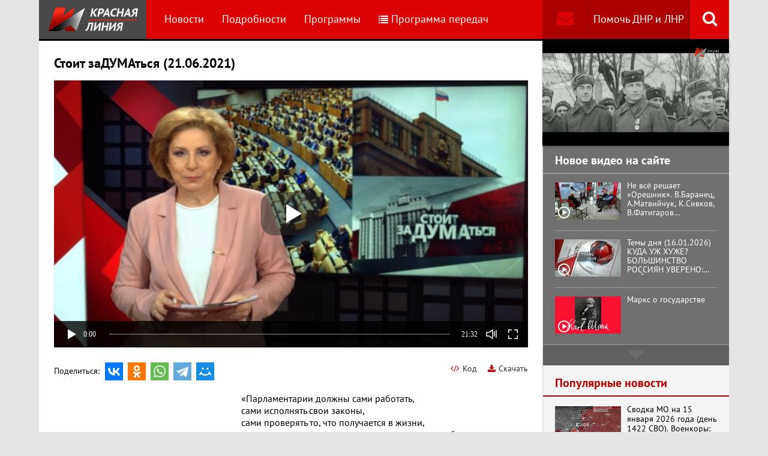

--- FILE ---
content_type: text/html; charset=UTF-8
request_url: https://www.rline.tv/programs/stoit-zadumatsya/video-254954/
body_size: 10844
content:
<!DOCTYPE html>
<html class="no-js" lang="ru">
<head>
    <meta charset="utf-8">
    <meta http-equiv="X-UA-Compatible" content="IE=edge,chrome=1">
	<title>Стоит заДУМАться (21.06.2021) - Программа Стоит заДУМАться - телеканал «Красная Линия»</title>

    <meta name="keywords" content="политические новости россии, телеканал, КПРФ, онлайн тв, rline, политические новости, новости политики, интернет тв, онлайн политические новости, красная линия" />
<meta name="description" content="                                                                              «Парламентарии должны сами работать,                                    ..." />

    <meta name="viewport" content="width=device-width">
	<meta property="og:title" content="Стоит заДУМАться (21.06.2021) - Программа Стоит заДУМАться" />
	<meta property="og:description" content="                                                                              «Парламентарии должны сами работать,                                    ..." />
    <meta property="og:image" content="https://s55424.cdn.ngenix.net/upload/iblock/317/8ioyfti2ll1l4qauez6q9dre5ko285fs/Stoit-zaDUMAtsya-2021_06_21.jpg" />
    <meta property="og:site_name" content="Телеканал «Красная Линия»"/>
	<meta property="fb:app_id" content="352478125190862"/>

            <link rel="stylesheet" href="https://s55424.cdn.ngenix.net/static/css/build.css?278">
    
    <link rel="apple-touch-icon" sizes="180x180" href="https://s55424.cdn.ngenix.net/static/i/icons/apple-touch-icon.png?278">
    <link rel="icon" type="image/png" href="https://s55424.cdn.ngenix.net/static/i/icons/favicon-32x32.png?278" sizes="32x32">
    <link rel="icon" type="image/png" href="https://s55424.cdn.ngenix.net/static/i/icons/favicon-16x16.png?278" sizes="16x16">
    <link rel="icon" type="image/png" href="https://s55424.cdn.ngenix.net/static/i/icons/android-chrome-512x512.png?278" sizes="512x512">
    <link rel="icon" type="image/png" href="https://s55424.cdn.ngenix.net/static/i/icons/android-chrome-192x192.png?278" sizes="192x192">
    <link rel="icon" type="shortcut icon" href="https://s55424.cdn.ngenix.net/favicon.ico?278" sizes="16x16">
    <link rel="manifest" href="https://s55424.cdn.ngenix.net/manifest.json?278">
    <link rel="mask-icon" href="https://s55424.cdn.ngenix.net/static/i/icons/safari-pinned-tab.svg?278" color="#d40505">
    <meta name="apple-mobile-web-app-title" content="Красная линия">
    <meta name="application-name" content="Красная линия">
    <meta name="theme-color" content="#ffffff">
    <script>
        var isMobile = false,
            pathOnlineVideo480 = 'https://s55766.cdn.ngenix.net/s55766-media-origin/rline_high/index.m3u8',
            pathOnlineVideo360 = 'https://s55766.cdn.ngenix.net/s55766-media-origin/rline_low/index.m3u8';
    </script>

            <!-- Google tag (gtag.js) -->
<script async src="https://www.googletagmanager.com/gtag/js?id=G-4V1PRGJHWK"></script>
<script>
  window.dataLayer = window.dataLayer || [];
  function gtag(){dataLayer.push(arguments);}
  gtag('js', new Date());

  gtag('config', 'G-4V1PRGJHWK');
</script>    </head>
<body>
    <div class="js-page page-wrap">
        <div class="page--padding_bottom">
                        <div class="header js-header">
                <div class="g-width">
					<div class="header__search">
	<div class="header__search-ico js-show-header-search"><i class="fa fa-search" aria-hidden="true"></i></div>
	<form action="/search/" class="header__search-form js-header-search">
		<div class="header__search-form__cont">
		    <input type="text" name="q"  placeholder="Поиск по сайту" class="header__search-input form-input js-header-search-input">
		    <div class="button header__search-submit">
		    	<div class="button__cont">Найти</div>
		    	<input type="submit" value="Найти">
		    </div>
		</div>
	</form>
</div>                    <div class="header__addition">
                        <a href="/report/" title="Обратная связь" class="header__addition-fb"><i class="fa fa-envelope" aria-hidden="true"></i></a>
                        <a href="/donate/" class="header__addition-donate">Помочь ДНР и ЛНР</a>
                    </div>
                                        <a href="/" class="header__logo in-bl"><img src="https://s55424.cdn.ngenix.net/static/i/logo.png?278" alt=""></a>
                        <div class="header__menu">
												<div class="header__menu-item">
					<a href="/news/" data-id="1" class="js-menu-link header__menu-link">
						Новости					</a>
					<div class="header__menu-sub js-menu-sub" data-id="1">
																		<div class="header__menu-item">
					<a href="/news/rubric-voennoe-obozrenie/" class="header__menu-link">
						Военное обозрение					</a>
				</div>
																		<div class="header__menu-item">
					<a href="/news/rubric-za-rubezhom/" class="header__menu-link">
						За рубежом					</a>
				</div>
																		<div class="header__menu-item">
					<a href="/news/rubric-kprf/" class="header__menu-link">
						КПРФ					</a>
				</div>
																		<div class="header__menu-item">
					<a href="/news/rubric-nauka-i-tekhnika/" class="header__menu-link">
						Наука и техника					</a>
				</div>
																		<div class="header__menu-item">
					<a href="/news/rubric-obshchestvo/" class="header__menu-link">
						Общество					</a>
				</div>
																		<div class="header__menu-item">
					<a href="/news/rubric-politika/" class="header__menu-link">
						Политика					</a>
				</div>
																		<div class="header__menu-item">
					<a href="/news/rubric-sport/" class="header__menu-link">
						Спорт					</a>
				</div>
																		<div class="header__menu-item">
					<a href="/news/rubric-ekonomika/" class="header__menu-link">
						Экономика					</a>
				</div>
															</div></div>										<div class="header__menu-item">
					<a href="/podrobnosti/" class="header__menu-link">
						Подробности					</a>
				</div>
																		<div class="header__menu-item">
					<a href="/programs/" data-id="11" class="js-menu-link header__menu-link">
						Программы					</a>
					<div class="header__menu-sub js-menu-sub" data-id="11">
																		<div class="header__menu-item">
					<a href="/programs/tochka-zreniya/" class="header__menu-link">
						Точка зрения					</a>
				</div>
																		<div class="header__menu-item">
					<a href="/programs/temy-dnya/" class="header__menu-link">
						Темы дня					</a>
				</div>
																		<div class="header__menu-item">
					<a href="/programs/bodryashchie-frazy/" class="header__menu-link">
						Бодрящие фразы					</a>
				</div>
																		<div class="header__menu-item">
					<a href="/programs/ryadom-s-toboy/" class="header__menu-link">
						Рядом с тобой					</a>
				</div>
																		<div class="header__menu-item">
					<a href="/programs/khuk-sleva/" class="header__menu-link">
						Хук слева					</a>
				</div>
																		<div class="header__menu-item">
					<a href="/programs/brendy-sovetskoy-epokhi/" class="header__menu-link">
						Бренды Советской эпохи					</a>
				</div>
																		<div class="header__menu-item">
					<a href="/programs/spetsialnyy-reportazh/" class="header__menu-link">
						Специальный репортаж					</a>
				</div>
																		<div class="header__menu-item">
					<a href="/programs/intervyu/" class="header__menu-link">
						Интервью					</a>
				</div>
																		<div class="header__menu-item">
					<a href="/programs/dokumentalnye-filmy/" class="header__menu-link">
						Документальные фильмы					</a>
				</div>
																		<div class="header__menu-item">
					<a href="/programs/stoit-zadumatsya/" class="header__menu-link header__menu-link--active">
						Стоит заДУМАться					</a>
				</div>
																		<div class="header__menu-item">
					<a href="/programs/obshchestvenno-politicheskaya-programma-telesoskob/" class="header__menu-link">
						Общественно-политическая программа &quot;Телесоскоб&quot;					</a>
				</div>
																		<div class="header__menu-item">
					<a href="/programs/obshchestvenno-politicheskaya-programma-politpros/" class="header__menu-link">
						Общественно-политическая программа &quot;ПолитПрос&quot;					</a>
				</div>
																		<div class="header__menu-item">
					<a href="/programs/krasnaya-liniya-predstavlyaet/" class="header__menu-link">
						&quot;Красная линия&quot; представляет					</a>
				</div>
															</div></div>										<div class="header__menu-item">
					<a href="/schedule/" class="header__menu-link header__menu-item--selected">
						<i class='fa fa-list' aria-hidden='true'></i>Программа передач					</a>
				</div>
										    </div>
                </div>
            </div>
                                    <div class="header-border"></div>
            <div class="header-overlay js-header-overlay"></div>
            <div class="content">
                <div class="g-width clearfix">
                    <div class="content-left js-content-left">
                    							<h1>Стоит заДУМАться (21.06.2021)</h1>
						

 
    <div class="video-container loading js-video-wrap video-detail__player">
        <div class="js-video" id="videoplayer-254954" data-id="254954" data-file="https://s27793.cdn.ngenix.net/upload/iblock/2ab/8hn1f4sqoddim4mbesh8uju7nt0eztif/Stoit_zaDUMAtsya_2021_06_21w854h480.mp4" data-pic="https://s55424.cdn.ngenix.net/upload/resize_cache/iblock/317/8ioyfti2ll1l4qauez6q9dre5ko285fs/700_700_140cd750bba9870f18aada2478b24840a/Stoit-zaDUMAtsya-2021_06_21.jpg"></div>
    </div>

    <div class="video-detail__button js-comment-button">
        <div class="button"><div class="button__cont">Обсудить</div></div>
        <div class="button button--color_dark"><div class="button__cont js-comment-button-count"></div></div>
    </div>

    <a href="/attach/upload/iblock/2ab/8hn1f4sqoddim4mbesh8uju7nt0eztif/Stoit_zaDUMAtsya_2021_06_21w854h480.mp4" target="_blank" class="video-detail__download">
        <i class="fa fa-download" aria-hidden="true"></i>Скачать
    </a>

    <div class="video-detail__code js-video-code-show">
        <i class="fa fa-code" aria-hidden="true"></i>Код
    </div>

    <div class="video-detail__social">
        <div class="video-detail__social-head in-bl">Поделиться:</div>
        <div class="social-likes">
	<div class="ya-share2" data-services="vkontakte,odnoklassniki,whatsapp,telegram,moimir" data-url="https://www.rline.tv/programs/stoit-zadumatsya/video-254954/" data-title="Стоит заДУМАться (21.06.2021)"></div>
</div>    </div>

<div class="video-detail__txt">
	    &nbsp;&nbsp;&nbsp;&nbsp;&nbsp;&nbsp;&nbsp;&nbsp;&nbsp;&nbsp;&nbsp;&nbsp;&nbsp;&nbsp;&nbsp;&nbsp;&nbsp;&nbsp;&nbsp;&nbsp;&nbsp;&nbsp;&nbsp;&nbsp;&nbsp;&nbsp;&nbsp;&nbsp;&nbsp;&nbsp;&nbsp;&nbsp;&nbsp;&nbsp;&nbsp;&nbsp;&nbsp;&nbsp;&nbsp;&nbsp;&nbsp;&nbsp;&nbsp;&nbsp;&nbsp;&nbsp;&nbsp;&nbsp;&nbsp;&nbsp;&nbsp;&nbsp;&nbsp;&nbsp;&nbsp;&nbsp;&nbsp;&nbsp;&nbsp;&nbsp;&nbsp;&nbsp;&nbsp;&nbsp;&nbsp;&nbsp;&nbsp;&nbsp;&nbsp;&nbsp;&nbsp;&nbsp;&nbsp;&nbsp;&nbsp;&nbsp;&nbsp; «Парламентарии должны сами работать,&nbsp;<br>
 &nbsp;&nbsp;&nbsp;&nbsp;&nbsp;&nbsp;&nbsp;&nbsp;&nbsp;&nbsp;&nbsp;&nbsp;&nbsp;&nbsp;&nbsp;&nbsp;&nbsp;&nbsp;&nbsp;&nbsp;&nbsp;&nbsp;&nbsp;&nbsp;&nbsp;&nbsp;&nbsp;&nbsp;&nbsp;&nbsp;&nbsp;&nbsp;&nbsp;&nbsp;&nbsp;&nbsp;&nbsp;&nbsp;&nbsp;&nbsp;&nbsp;&nbsp;&nbsp;&nbsp;&nbsp;&nbsp;&nbsp;&nbsp;&nbsp;&nbsp;&nbsp;&nbsp;&nbsp;&nbsp;&nbsp;&nbsp;&nbsp;&nbsp;&nbsp;&nbsp;&nbsp;&nbsp;&nbsp;&nbsp;&nbsp;&nbsp;&nbsp;&nbsp;&nbsp;&nbsp;&nbsp;&nbsp;&nbsp;&nbsp;&nbsp;&nbsp;&nbsp; сами исполнять свои законы,&nbsp;<br>
 &nbsp;&nbsp;&nbsp;&nbsp;&nbsp;&nbsp;&nbsp;&nbsp;&nbsp;&nbsp;&nbsp;&nbsp;&nbsp;&nbsp;&nbsp;&nbsp;&nbsp;&nbsp;&nbsp;&nbsp;&nbsp;&nbsp;&nbsp;&nbsp;&nbsp;&nbsp;&nbsp;&nbsp;&nbsp;&nbsp;&nbsp;&nbsp;&nbsp;&nbsp;&nbsp;&nbsp;&nbsp;&nbsp;&nbsp;&nbsp;&nbsp;&nbsp;&nbsp;&nbsp;&nbsp;&nbsp;&nbsp;&nbsp;&nbsp;&nbsp;&nbsp;&nbsp;&nbsp;&nbsp;&nbsp;&nbsp;&nbsp;&nbsp;&nbsp;&nbsp;&nbsp;&nbsp;&nbsp;&nbsp;&nbsp;&nbsp;&nbsp;&nbsp;&nbsp;&nbsp;&nbsp;&nbsp;&nbsp;&nbsp;&nbsp;&nbsp;&nbsp; сами проверять то, что получается в жизни,&nbsp;<br>
 &nbsp;&nbsp;&nbsp;&nbsp;&nbsp;&nbsp;&nbsp;&nbsp;&nbsp;&nbsp;&nbsp;&nbsp;&nbsp;&nbsp;&nbsp;&nbsp;&nbsp;&nbsp;&nbsp;&nbsp;&nbsp;&nbsp;&nbsp;&nbsp;&nbsp;&nbsp;&nbsp;&nbsp;&nbsp;&nbsp;&nbsp;&nbsp;&nbsp;&nbsp;&nbsp;&nbsp;&nbsp;&nbsp;&nbsp;&nbsp;&nbsp;&nbsp;&nbsp;&nbsp;&nbsp;&nbsp;&nbsp;&nbsp;&nbsp;&nbsp;&nbsp;&nbsp;&nbsp;&nbsp;&nbsp;&nbsp;&nbsp;&nbsp;&nbsp;&nbsp;&nbsp;&nbsp;&nbsp;&nbsp;&nbsp;&nbsp;&nbsp;&nbsp;&nbsp;&nbsp;&nbsp;&nbsp;&nbsp;&nbsp;&nbsp;&nbsp;&nbsp; сами отвечать непосредственно перед своими избирателями»&nbsp;<br>
 &nbsp;&nbsp;&nbsp;&nbsp;&nbsp;&nbsp;&nbsp;&nbsp;&nbsp;&nbsp;&nbsp;&nbsp;&nbsp;&nbsp;&nbsp;&nbsp;&nbsp;&nbsp;&nbsp;&nbsp;&nbsp;&nbsp;&nbsp;&nbsp;&nbsp;&nbsp;&nbsp;&nbsp;&nbsp;&nbsp;&nbsp;&nbsp;&nbsp;&nbsp;&nbsp;&nbsp;&nbsp;&nbsp;&nbsp;&nbsp;&nbsp;&nbsp;&nbsp;&nbsp;&nbsp;&nbsp;&nbsp;&nbsp;&nbsp;&nbsp;&nbsp;&nbsp;&nbsp;&nbsp;&nbsp;&nbsp;&nbsp;&nbsp;&nbsp;&nbsp;&nbsp;&nbsp;&nbsp;&nbsp;&nbsp;&nbsp;&nbsp;&nbsp;&nbsp;&nbsp;&nbsp;&nbsp;&nbsp;&nbsp;&nbsp;&nbsp;&nbsp;&nbsp;&nbsp;&nbsp;&nbsp;&nbsp;&nbsp;&nbsp;&nbsp;&nbsp;&nbsp;&nbsp;&nbsp;&nbsp;&nbsp;&nbsp;&nbsp;&nbsp;&nbsp;&nbsp;&nbsp;&nbsp;&nbsp;&nbsp;&nbsp;&nbsp;&nbsp;&nbsp;&nbsp;&nbsp;&nbsp;&nbsp;&nbsp;&nbsp;&nbsp;&nbsp;&nbsp;&nbsp;&nbsp;&nbsp;&nbsp;&nbsp;&nbsp;&nbsp;&nbsp;&nbsp;&nbsp;&nbsp;&nbsp;&nbsp;&nbsp;&nbsp;&nbsp;&nbsp;&nbsp;&nbsp;&nbsp;&nbsp;&nbsp;&nbsp;&nbsp;&nbsp;&nbsp;&nbsp;&nbsp;&nbsp;&nbsp;&nbsp;&nbsp;&nbsp;&nbsp;&nbsp;&nbsp; В.И. Ленин<br>
 <br>
 Что собой представляет сегодня российский парламент, какие законы принимают и чьи интересы защищают депутаты.&nbsp;<br>
 <br>
 Об этом в нашей программе «Стоит заДУМАться»:<br>
 <br>
 - «12 ошибок»: На Охотном ряду подвели итоги работы Госдумы 7 созыва;<br>
 <br>
<div>
	 - «Оставлять или увольнять»: Минтруд считает законным отстранение непривитых работников;
</div>
<div>
 <br>
</div>
 .- «Последний аккорд»: Депутаты провалили законопроект о ежегодных выплатах семьям школьников к 1 сентября.<br>
 <br></div>

<script>
    var videoCodeShare = '&lt;video width="640" height="360" controls="controls" poster="https://s55424.cdn.ngenix.net/upload/resize_cache/iblock/317/8ioyfti2ll1l4qauez6q9dre5ko285fs/700_700_140cd750bba9870f18aada2478b24840a/Stoit-zaDUMAtsya-2021_06_21.jpg"&gt;&lt;source src="https://s27793.cdn.ngenix.net/upload/iblock/2ab/8hn1f4sqoddim4mbesh8uju7nt0eztif/Stoit_zaDUMAtsya_2021_06_21w854h480.mp4">&lt;/video&gt;';
</script>

<div class="video-detail__popup js-video-code-popup">
    <div class="video-detail__popup-overlay js-video-code-close"></div>
    <div class="video-detail__popup-content">
        <div class="video-detail__popup-close js-video-code-close"><i class="fa fa-times" aria-hidden="true"></i></div>
        <div class="video-detail__popup-padding">
            <div class="video-detail__popup-head">Код плеера на сайт</div>
            <textarea name="" id="" cols="30" class="js-video-code"></textarea>
        </div>
    </div>
</div>		
<h2>Смотрите также</h2>
    <div class="video-list">
        <div class="column-three clearfix">
            <div class="video-list__row clearfix">
							                <div class="column">
                    <a href="/programs/stoit-zadumatsya/video-318235/" title="Стоит заДУМАться (16.12.2024)" class="video-list__item">
                        <span class="video-list__pic">
                            <i aria-hidden="true" class="fa fa-play-circle-o"></i>
                            <img src="https://s55424.cdn.ngenix.net/upload/resize_cache/iblock/bb6/9l5wqdvsdv4w4jx6ttiuq9h6uy99ul9p/250_140_240cd750bba9870f18aada2478b24840a/Stoit-zaDUMAtsya-2024_12_16.jpg" alt="Стоит заДУМАться (16.12.2024)" />                        </span>
                        <span class="video-list__name">Стоит заДУМАться (16.12.2024)</span>
                    </a>
                </div>
							                <div class="column">
                    <a href="/programs/stoit-zadumatsya/video-318040/" title="Стоит заДУМАться (09.12.2024)" class="video-list__item">
                        <span class="video-list__pic">
                            <i aria-hidden="true" class="fa fa-play-circle-o"></i>
                            <img src="https://s55424.cdn.ngenix.net/upload/resize_cache/iblock/ffe/j4zy8b74vot1vlqln9mvy3ichd1kyqab/250_140_240cd750bba9870f18aada2478b24840a/Stoit-zaDUMAtsya-2024_12_09.jpg" alt="Стоит заДУМАться (09.12.2024)" />                        </span>
                        <span class="video-list__name">Стоит заДУМАться (09.12.2024)</span>
                    </a>
                </div>
							                <div class="column">
                    <a href="/programs/stoit-zadumatsya/video-317843/" title="Стоит заДУМАться (02.12.2024)" class="video-list__item">
                        <span class="video-list__pic">
                            <i aria-hidden="true" class="fa fa-play-circle-o"></i>
                            <img src="https://s55424.cdn.ngenix.net/upload/resize_cache/iblock/3d4/odwgcz07ei7fjo8zdpa9hihifgqad7yn/250_140_240cd750bba9870f18aada2478b24840a/Stoit-zaDUMAtsya-2024_12_02.jpg" alt="Стоит заДУМАться (02.12.2024)" />                        </span>
                        <span class="video-list__name">Стоит заДУМАться (02.12.2024)</span>
                    </a>
                </div>
								            	</div>
	            </div>
	            <div class="column-three clearfix">
	                <div class="video-list__row clearfix">
				                <div class="column">
                    <a href="/programs/stoit-zadumatsya/video-317655/" title="Стоит заДУМАться (25.11.2024)" class="video-list__item">
                        <span class="video-list__pic">
                            <i aria-hidden="true" class="fa fa-play-circle-o"></i>
                            <img src="https://s55424.cdn.ngenix.net/upload/resize_cache/iblock/133/0ox4tbrbtajna8k29lcuhk5y8x9csrv6/250_140_240cd750bba9870f18aada2478b24840a/Stoit-zaDUMAtsya-2024_11_25.jpg" alt="Стоит заДУМАться (25.11.2024)" />                        </span>
                        <span class="video-list__name">Стоит заДУМАться (25.11.2024)</span>
                    </a>
                </div>
							                <div class="column">
                    <a href="/programs/stoit-zadumatsya/video-317477/" title="Стоит заДУМАться (18.11.2024)" class="video-list__item">
                        <span class="video-list__pic">
                            <i aria-hidden="true" class="fa fa-play-circle-o"></i>
                            <img src="https://s55424.cdn.ngenix.net/upload/resize_cache/iblock/bb8/w66ptu0roj2zxvanikno5d5p1lfmc0ws/250_140_240cd750bba9870f18aada2478b24840a/Stoit-zaDUMAtsya-2024_11_18.jpg" alt="Стоит заДУМАться (18.11.2024)" />                        </span>
                        <span class="video-list__name">Стоит заДУМАться (18.11.2024)</span>
                    </a>
                </div>
							                <div class="column">
                    <a href="/programs/stoit-zadumatsya/video-317292/" title="Стоит заДУМАться (11.11.2024)" class="video-list__item">
                        <span class="video-list__pic">
                            <i aria-hidden="true" class="fa fa-play-circle-o"></i>
                            <img src="https://s55424.cdn.ngenix.net/upload/resize_cache/iblock/2cb/6x9yyhuifng9vhsycn7hzn19r1qi2rty/250_140_240cd750bba9870f18aada2478b24840a/Stoit-zaDUMAtsya-2024_11_11.jpg" alt="Стоит заДУМАться (11.11.2024)" />                        </span>
                        <span class="video-list__name">Стоит заДУМАться (11.11.2024)</span>
                    </a>
                </div>
								            	</div>
	            </div>
	            <div class="column-three clearfix">
	                <div class="video-list__row clearfix">
				                <div class="column">
                    <a href="/programs/stoit-zadumatsya/video-316523/" title="Стоит заДУМАться (28.10.2024)" class="video-list__item">
                        <span class="video-list__pic">
                            <i aria-hidden="true" class="fa fa-play-circle-o"></i>
                            <img src="https://s55424.cdn.ngenix.net/upload/resize_cache/iblock/840/7e336y6jdlhh1glrs05qufy0qbmimf04/250_140_240cd750bba9870f18aada2478b24840a/Stoit-zaDUMAtsya-2024_10_28.jpg" alt="Стоит заДУМАться (28.10.2024)" />                        </span>
                        <span class="video-list__name">Стоит заДУМАться (28.10.2024)</span>
                    </a>
                </div>
							                <div class="column">
                    <a href="/programs/stoit-zadumatsya/video-316030/" title="Стоит заДУМАться (21.10.2024)" class="video-list__item">
                        <span class="video-list__pic">
                            <i aria-hidden="true" class="fa fa-play-circle-o"></i>
                            <img src="https://s55424.cdn.ngenix.net/upload/resize_cache/iblock/070/jvbm9fo6nme04bmlplrceu2as1b95h98/250_140_240cd750bba9870f18aada2478b24840a/Stoit-zaDUMAtsya-2024_10_21.jpg" alt="Стоит заДУМАться (21.10.2024)" />                        </span>
                        <span class="video-list__name">Стоит заДУМАться (21.10.2024)</span>
                    </a>
                </div>
							                <div class="column">
                    <a href="/programs/stoit-zadumatsya/video-315431/" title="Стоит заДУМАться (14.10.2024)" class="video-list__item">
                        <span class="video-list__pic">
                            <i aria-hidden="true" class="fa fa-play-circle-o"></i>
                            <img src="https://s55424.cdn.ngenix.net/upload/resize_cache/iblock/0a9/c35oiihp0h9tqed06x2wjh4fcuicgc0g/250_140_240cd750bba9870f18aada2478b24840a/Stoit-zaDUMAtsya-2024_10_14.jpg" alt="Стоит заДУМАться (14.10.2024)" />                        </span>
                        <span class="video-list__name">Стоит заДУМАться (14.10.2024)</span>
                    </a>
                </div>
								            	</div>
	            </div>
	            <div class="column-three clearfix">
	                <div class="video-list__row clearfix">
				                <div class="column">
                    <a href="/programs/stoit-zadumatsya/video-315118/" title="Стоит заДУМАться (07.10.2024)" class="video-list__item">
                        <span class="video-list__pic">
                            <i aria-hidden="true" class="fa fa-play-circle-o"></i>
                            <img src="https://s55424.cdn.ngenix.net/upload/resize_cache/iblock/f8b/h8x1hbrjqpdemf5rrj3f23ykq8u6isnc/250_140_240cd750bba9870f18aada2478b24840a/Stoit-zaDUMAtsya-2024_10_07.jpg" alt="Стоит заДУМАться (07.10.2024)" />                        </span>
                        <span class="video-list__name">Стоит заДУМАться (07.10.2024)</span>
                    </a>
                </div>
							                <div class="column">
                    <a href="/programs/stoit-zadumatsya/video-314775/" title="Стоит заДУМАться (30.09.2024)" class="video-list__item">
                        <span class="video-list__pic">
                            <i aria-hidden="true" class="fa fa-play-circle-o"></i>
                            <img src="https://s55424.cdn.ngenix.net/upload/resize_cache/iblock/563/q0t6pebd84l8a7tngsfro3ku5lbl594p/250_140_240cd750bba9870f18aada2478b24840a/Stoit-zaDUMAtsya-2024_09_30.jpg" alt="Стоит заДУМАться (30.09.2024)" />                        </span>
                        <span class="video-list__name">Стоит заДУМАться (30.09.2024)</span>
                    </a>
                </div>
							                <div class="column">
                    <a href="/programs/stoit-zadumatsya/video-314723/" title="Стоит заДУМАться (23.09.2024)" class="video-list__item">
                        <span class="video-list__pic">
                            <i aria-hidden="true" class="fa fa-play-circle-o"></i>
                            <img src="https://s55424.cdn.ngenix.net/upload/resize_cache/iblock/5b0/tzbc0p6sn9ei1jd1zps6vp3qfr0qyro5/250_140_240cd750bba9870f18aada2478b24840a/Stoit-zaDUMAtsya-2024_09_23.jpg" alt="Стоит заДУМАться (23.09.2024)" />                        </span>
                        <span class="video-list__name">Стоит заДУМАться (23.09.2024)</span>
                    </a>
                </div>
								            	</div>
	            </div>
	            <div class="column-three clearfix">
	                <div class="video-list__row clearfix">
				                <div class="column">
                    <a href="/programs/stoit-zadumatsya/video-313216/" title="Стоит заДУМАться (05.08.2024)" class="video-list__item">
                        <span class="video-list__pic">
                            <i aria-hidden="true" class="fa fa-play-circle-o"></i>
                            <img src="https://s55424.cdn.ngenix.net/upload/resize_cache/iblock/087/9ys5bpogqcdvg1y6euim8p0e0z2b7xkv/250_140_240cd750bba9870f18aada2478b24840a/Stoit-zaDUMAtsya-2024_08_05.jpg" alt="Стоит заДУМАться (05.08.2024)" />                        </span>
                        <span class="video-list__name">Стоит заДУМАться (05.08.2024)</span>
                    </a>
                </div>
							                <div class="column">
                    <a href="/programs/stoit-zadumatsya/video-313013/" title="Стоит заДУМАться (29.07.2024)" class="video-list__item">
                        <span class="video-list__pic">
                            <i aria-hidden="true" class="fa fa-play-circle-o"></i>
                            <img src="https://s55424.cdn.ngenix.net/upload/resize_cache/iblock/15d/5w5ln0154xz082rv28z4b1yexgunbowo/250_140_240cd750bba9870f18aada2478b24840a/Stoit-zaDUMAtsya-2024_07_29.jpg" alt="Стоит заДУМАться (29.07.2024)" />                        </span>
                        <span class="video-list__name">Стоит заДУМАться (29.07.2024)</span>
                    </a>
                </div>
							                <div class="column">
                    <a href="/programs/stoit-zadumatsya/video-312819/" title="Стоит заДУМАться (22.07.2024)" class="video-list__item">
                        <span class="video-list__pic">
                            <i aria-hidden="true" class="fa fa-play-circle-o"></i>
                            <img src="https://s55424.cdn.ngenix.net/upload/resize_cache/iblock/e9d/3p4cgsk2pght3ck8hsrkk3dv7l8uwau4/250_140_240cd750bba9870f18aada2478b24840a/Stoit-zaDUMAtsya-2024_07_22.jpg" alt="Стоит заДУМАться (22.07.2024)" />                        </span>
                        <span class="video-list__name">Стоит заДУМАться (22.07.2024)</span>
                    </a>
                </div>
								            	</div>
	            </div>
	            <div class="column-three clearfix">
	                <div class="video-list__row clearfix">
				                <div class="column">
                    <a href="/programs/stoit-zadumatsya/video-312635/" title="Стоит заДУМАться (15.07.2024)" class="video-list__item">
                        <span class="video-list__pic">
                            <i aria-hidden="true" class="fa fa-play-circle-o"></i>
                            <img src="https://s55424.cdn.ngenix.net/upload/resize_cache/iblock/e57/abl4u9tv1hgsgj35t5107ynr1t9e3710/250_140_240cd750bba9870f18aada2478b24840a/Stoit-zaDUMAtsya-2024_07_15.jpg" alt="Стоит заДУМАться (15.07.2024)" />                        </span>
                        <span class="video-list__name">Стоит заДУМАться (15.07.2024)</span>
                    </a>
                </div>
							                <div class="column">
                    <a href="/programs/stoit-zadumatsya/video-312443/" title="Стоит заДУМАаться (8.07.24)" class="video-list__item">
                        <span class="video-list__pic">
                            <i aria-hidden="true" class="fa fa-play-circle-o"></i>
                            <img src="https://s55424.cdn.ngenix.net/upload/resize_cache/iblock/733/59bw90jm34ja0eudgcgy3thzrchbhux9/250_140_240cd750bba9870f18aada2478b24840a/Stoit-zaDUMAtsya_2024_07_08.jpg" alt="Стоит заДУМАаться (8.07.24)" />                        </span>
                        <span class="video-list__name">Стоит заДУМАаться (8.07.24)</span>
                    </a>
                </div>
							                <div class="column">
                    <a href="/programs/stoit-zadumatsya/video-312267/" title="Стоит заДУМАаться (1.07.24)" class="video-list__item">
                        <span class="video-list__pic">
                            <i aria-hidden="true" class="fa fa-play-circle-o"></i>
                            <img src="https://s55424.cdn.ngenix.net/upload/resize_cache/iblock/0e0/5xqv2v0kzntlq213gb9sscrnrwwezs6i/250_140_240cd750bba9870f18aada2478b24840a/Stoit-zaDUMAtsya_2024_07_01.jpg" alt="Стоит заДУМАаться (1.07.24)" />                        </span>
                        <span class="video-list__name">Стоит заДУМАаться (1.07.24)</span>
                    </a>
                </div>
								            	</div>
	            </div>
	            <div class="column-three clearfix">
	                <div class="video-list__row clearfix">
				                <div class="column">
                    <a href="/programs/stoit-zadumatsya/video-312072/" title="Стоит заДУМАаться (24.06.24)" class="video-list__item">
                        <span class="video-list__pic">
                            <i aria-hidden="true" class="fa fa-play-circle-o"></i>
                            <img src="https://s55424.cdn.ngenix.net/upload/resize_cache/iblock/726/apkf9erj1twe4v2a4o889miypm2mi5ao/250_140_240cd750bba9870f18aada2478b24840a/Stoit-zaDUMAtsya_2024_06_24.jpg" alt="Стоит заДУМАаться (24.06.24)" />                        </span>
                        <span class="video-list__name">Стоит заДУМАаться (24.06.24)</span>
                    </a>
                </div>
							                <div class="column">
                    <a href="/programs/stoit-zadumatsya/video-311902/" title="Стоит заДУМАаться (17.06.24)" class="video-list__item">
                        <span class="video-list__pic">
                            <i aria-hidden="true" class="fa fa-play-circle-o"></i>
                            <img src="https://s55424.cdn.ngenix.net/upload/resize_cache/iblock/52e/rkqcxfg3hce1adarjhis8fmlrcnr5ps3/250_140_240cd750bba9870f18aada2478b24840a/Stoit-zaDUMAtsya_2024_06_17.jpg" alt="Стоит заДУМАаться (17.06.24)" />                        </span>
                        <span class="video-list__name">Стоит заДУМАаться (17.06.24)</span>
                    </a>
                </div>
							                <div class="column">
                    <a href="/programs/stoit-zadumatsya/video-311707/" title="Стоит заДУМАться (10.06.2024)" class="video-list__item">
                        <span class="video-list__pic">
                            <i aria-hidden="true" class="fa fa-play-circle-o"></i>
                            <img src="https://s55424.cdn.ngenix.net/upload/resize_cache/iblock/ec7/al3ohc7hx77voa8jae0l3ew4xfcddhtf/250_140_240cd750bba9870f18aada2478b24840a/Stoit-zaDUMAtsya-2024_06_10.jpg" alt="Стоит заДУМАться (10.06.2024)" />                        </span>
                        <span class="video-list__name">Стоит заДУМАться (10.06.2024)</span>
                    </a>
                </div>
								            	</div>
	            </div>
	            <div class="column-three clearfix">
	                <div class="video-list__row clearfix">
				                <div class="column">
                    <a href="/programs/stoit-zadumatsya/video-311525/" title="Стоит заДУМАться (03.06.2024)" class="video-list__item">
                        <span class="video-list__pic">
                            <i aria-hidden="true" class="fa fa-play-circle-o"></i>
                            <img src="https://s55424.cdn.ngenix.net/upload/resize_cache/iblock/1aa/mwiq36yj44nyp8hu37hiiv21xfpxig6u/250_140_240cd750bba9870f18aada2478b24840a/Stoit-zaDUMAtsya-2024_06_03.jpg" alt="Стоит заДУМАться (03.06.2024)" />                        </span>
                        <span class="video-list__name">Стоит заДУМАться (03.06.2024)</span>
                    </a>
                </div>
							                <div class="column">
                    <a href="/programs/stoit-zadumatsya/video-311329/" title="Стоит заДУМАться (27.05.2024)" class="video-list__item">
                        <span class="video-list__pic">
                            <i aria-hidden="true" class="fa fa-play-circle-o"></i>
                            <img src="https://s55424.cdn.ngenix.net/upload/resize_cache/iblock/98e/fzkpazn6ow33ifs32582izx7j6fwesqw/250_140_240cd750bba9870f18aada2478b24840a/Stoit-zaDUMAtsya-2024_05_27.jpg" alt="Стоит заДУМАться (27.05.2024)" />                        </span>
                        <span class="video-list__name">Стоит заДУМАться (27.05.2024)</span>
                    </a>
                </div>
							                <div class="column">
                    <a href="/programs/stoit-zadumatsya/video-311117/" title="Стоит заДУМАться (20.05.2024)" class="video-list__item">
                        <span class="video-list__pic">
                            <i aria-hidden="true" class="fa fa-play-circle-o"></i>
                            <img src="https://s55424.cdn.ngenix.net/upload/resize_cache/iblock/f49/1bh8o1two8nn6fj9hvrs5b0mexbkhchf/250_140_240cd750bba9870f18aada2478b24840a/Stoit-zaDUMAtsya-2024_05_20.jpg" alt="Стоит заДУМАться (20.05.2024)" />                        </span>
                        <span class="video-list__name">Стоит заДУМАться (20.05.2024)</span>
                    </a>
                </div>
								            	</div>
	            </div>
	            <div class="column-three clearfix">
	                <div class="video-list__row clearfix">
				                <div class="column">
                    <a href="/programs/stoit-zadumatsya/video-310283/" title="Стоит заДУМАться (22.04.2024)" class="video-list__item">
                        <span class="video-list__pic">
                            <i aria-hidden="true" class="fa fa-play-circle-o"></i>
                            <img src="https://s55424.cdn.ngenix.net/upload/resize_cache/iblock/f75/l0h6b2hh23c6ktk4fbfzuh52t7n8zg7m/250_140_240cd750bba9870f18aada2478b24840a/Stoit-zaDUMAtsya-2024_04_22.jpg" alt="Стоит заДУМАться (22.04.2024)" />                        </span>
                        <span class="video-list__name">Стоит заДУМАться (22.04.2024)</span>
                    </a>
                </div>
							                <div class="column">
                    <a href="/programs/stoit-zadumatsya/video-309903/" title="Стоит заДУМАться (15.04.2024)" class="video-list__item">
                        <span class="video-list__pic">
                            <i aria-hidden="true" class="fa fa-play-circle-o"></i>
                            <img src="https://s55424.cdn.ngenix.net/upload/resize_cache/iblock/5ea/ffc632217xnop7riqj1yciyelvzsxugt/250_140_240cd750bba9870f18aada2478b24840a/Stoit-zaDUMAtsya-2024_04_15.jpg" alt="Стоит заДУМАться (15.04.2024)" />                        </span>
                        <span class="video-list__name">Стоит заДУМАться (15.04.2024)</span>
                    </a>
                </div>
							                <div class="column">
                    <a href="/programs/stoit-zadumatsya/video-309713/" title="Стоит заДУМАться (08.04.2024)" class="video-list__item">
                        <span class="video-list__pic">
                            <i aria-hidden="true" class="fa fa-play-circle-o"></i>
                            <img src="https://s55424.cdn.ngenix.net/upload/resize_cache/iblock/df6/00eilvbu2yhzn6swrqbaziio0rmjtfvk/250_140_240cd750bba9870f18aada2478b24840a/Stoit-zaDUMAtsya-2024_04_08.jpg" alt="Стоит заДУМАться (08.04.2024)" />                        </span>
                        <span class="video-list__name">Стоит заДУМАться (08.04.2024)</span>
                    </a>
                </div>
			        	</div>
        </div>
    </div>	
            <div class="pager">
		<span class="pager__item pager__item--prev pager__item--disabled">предыдущая</span>
				<span class="pager__item pager__item--act">1</span>
				<a href="/programs/stoit-zadumatsya/video-254954/?PAGEN_4=2" class="pager__item">2</a>
				<a href="/programs/stoit-zadumatsya/video-254954/?PAGEN_4=3" class="pager__item">3</a>
	<span class="pager__dotted">...</span>			<a href="/programs/stoit-zadumatsya/video-254954/?PAGEN_4=12" class="pager__item">12</a>
				<a href="/programs/stoit-zadumatsya/video-254954/?PAGEN_4=13" class="pager__item">13</a>
		<a href="/programs/stoit-zadumatsya/video-254954/?PAGEN_4=2" class="pager__item pager__item--next">следующая</a></div>    
					</div>
                    <div class="content-right js-content-right">
                    	                    	<div class="online-right">
	                    	<div class="video-container loading js-video-wrap">
							    <div class="js-video" id="videoplayer-online-right" data-volume="0" data-id="online-right" data-file="online" data-play="true" data-width="311" data-height="175"></div>
							</div>
						                        	</div>
                    	                    									                    	<div class="last-video">
    <div class="last-video__head">Новое видео на сайте</div>
    <div class="last-video__content js-last-video">
        <div class="last-video__arr last-video__arr--bottom js-last-next"><i class="fa fa-caret-down" aria-hidden="true"></i></div>
        <div class="last-video__height">
            <ul class="last-video__list">
                                                            <li>
                            <a href="/programs/tochka-zreniya/video-330575/" title="Не всё решает «Орешник». В.Баранец, А.Матвийчук, К.Сивков, В.Фатигаров (15.01.2026)" class="last-video__item clearfix">
                                <span class="last-video__pic">
                                    <i aria-hidden="true" class="fa fa-play-circle-o"></i>
                                    <img src="https://s55424.cdn.ngenix.net/upload/resize_cache/iblock/f7b/gqigrkx42j7qo4mltaz5vxdrhlrn0e51/375_210_240cd750bba9870f18aada2478b24840a/Ne-vse-reshaet-Oreshnik-SKRIN.jpg" alt="Не всё решает «Орешник». В.Баранец, А.Матвийчук, К.Сивков, В.Фатигаров (15.01.2026)" />
                                </span>
                                <span class="last-video__name">Не всё решает «Орешник». В.Баранец, А.Матвийчук, К.Сивков, В.Фатигаров (15.01.2026)</span>
                            </a>
                        </li>
                                		                                            <li>
                            <a href="/programs/temy-dnya/video-330749/" title="Темы дня (16.01.2026)    КУДА УЖ ХУЖЕ? БОЛЬШИНСТВО РОССИЯН УВЕРЕНО: 26-Й ГОД БУДЕТ СЛОЖНЕЕ ПРЕДЫДУЩЕГО. ЭКОНОМИСТЫ И ПОЛИТИКИ РАЗДЕЛЯЮТ ЭТО МНЕНИЕ." class="last-video__item clearfix">
                                <span class="last-video__pic">
                                    <i aria-hidden="true" class="fa fa-play-circle-o"></i>
                                    <img src="https://s55424.cdn.ngenix.net/upload/resize_cache/iblock/d7d/k8appkryylcv0gkkd19ipiysbciqb5q8/375_210_240cd750bba9870f18aada2478b24840a/Temy-dnya-2020_03_20.jpeg" alt="Темы дня (16.01.2026)    КУДА УЖ ХУЖЕ? БОЛЬШИНСТВО РОССИЯН УВЕРЕНО: 26-Й ГОД БУДЕТ СЛОЖНЕЕ ПРЕДЫДУЩЕГО. ЭКОНОМИСТЫ И ПОЛИТИКИ РАЗДЕЛЯЮТ ЭТО МНЕНИЕ." />
                                </span>
                                <span class="last-video__name">Темы дня (16.01.2026)    КУДА УЖ ХУЖЕ? БОЛЬШИНСТВО РОССИЯН УВЕРЕНО: 26-Й ГОД БУДЕТ СЛОЖНЕЕ ПРЕДЫДУЩЕГО. ЭКОНОМИСТЫ И ПОЛИТИКИ РАЗДЕЛЯЮТ ЭТО МНЕНИЕ.</span>
                            </a>
                        </li>
                                		                                            <li>
                            <a href="/programs/bodryashchie-frazy/video-176997/" title="Маркс о государстве" class="last-video__item clearfix">
                                <span class="last-video__pic">
                                    <i aria-hidden="true" class="fa fa-play-circle-o"></i>
                                    <img src="https://s55424.cdn.ngenix.net/upload/resize_cache/iblock/216/375_210_240cd750bba9870f18aada2478b24840a/Marks.jpeg" alt="Маркс о государстве" />
                                </span>
                                <span class="last-video__name">Маркс о государстве</span>
                            </a>
                        </li>
                                		                                            <li>
                            <a href="/programs/ryadom-s-toboy/video-249633/" title="Подмосковный кооператор" class="last-video__item clearfix">
                                <span class="last-video__pic">
                                    <i aria-hidden="true" class="fa fa-play-circle-o"></i>
                                    <img src="https://s55424.cdn.ngenix.net/upload/resize_cache/iblock/257/375_210_240cd750bba9870f18aada2478b24840a/Podmoskovnyi_-kooperator.jpeg" alt="Подмосковный кооператор" />
                                </span>
                                <span class="last-video__name">Подмосковный кооператор</span>
                            </a>
                        </li>
                                		                                            <li>
                            <a href="/programs/khuk-sleva/video-330062/" title="Хук слева: «Вперёд и только вперёд!» (24.12.2025)" class="last-video__item clearfix">
                                <span class="last-video__pic">
                                    <i aria-hidden="true" class="fa fa-play-circle-o"></i>
                                    <img src="https://s55424.cdn.ngenix.net/upload/resize_cache/iblock/808/b8drs1yhdh0hlplz3fnn95vm0d5537vx/375_210_240cd750bba9870f18aada2478b24840a/KHuk-sleva-Frame.jpg" alt="Хук слева: «Вперёд и только вперёд!» (24.12.2025)" />
                                </span>
                                <span class="last-video__name">Хук слева: «Вперёд и только вперёд!» (24.12.2025)</span>
                            </a>
                        </li>
                                		                                            <li>
                            <a href="/programs/brendy-sovetskoy-epokhi/video-329017/" title="Бренды Советской эпохи &quot;Гжель&quot;" class="last-video__item clearfix">
                                <span class="last-video__pic">
                                    <i aria-hidden="true" class="fa fa-play-circle-o"></i>
                                    <img src="https://s55424.cdn.ngenix.net/upload/resize_cache/iblock/ac2/4c6kzmm627r34xqwyqtulvo9emye7fth/375_210_240cd750bba9870f18aada2478b24840a/Gzhel.jpg" alt="Бренды Советской эпохи &quot;Гжель&quot;" />
                                </span>
                                <span class="last-video__name">Бренды Советской эпохи &quot;Гжель&quot;</span>
                            </a>
                        </li>
                                		                                            <li>
                            <a href="/programs/spetsialnyy-reportazh/video-330569/" title="Специальный репортаж «Конкурс идиотов»" class="last-video__item clearfix">
                                <span class="last-video__pic">
                                    <i aria-hidden="true" class="fa fa-play-circle-o"></i>
                                    <img src="https://s55424.cdn.ngenix.net/upload/resize_cache/iblock/8f6/ng2gfx5mxroptc4slg67e61ql4jhr2fy/375_210_240cd750bba9870f18aada2478b24840a/Konkurs-idiotov.jpg" alt="Специальный репортаж «Конкурс идиотов»" />
                                </span>
                                <span class="last-video__name">Специальный репортаж «Конкурс идиотов»</span>
                            </a>
                        </li>
                                		                                            <li>
                            <a href="/programs/intervyu/video-330552/" title="Выступление Г.А.Зюганова на заседании ГД РФ (13.01.2026)" class="last-video__item clearfix">
                                <span class="last-video__pic">
                                    <i aria-hidden="true" class="fa fa-play-circle-o"></i>
                                    <img src="https://s55424.cdn.ngenix.net/upload/resize_cache/iblock/c2c/6ciysngpyxx42bdbzs4sgrk3rm20l1zu/375_210_240cd750bba9870f18aada2478b24840a/2026_01_13-tribuna.jpg" alt="Выступление Г.А.Зюганова на заседании ГД РФ (13.01.2026)" />
                                </span>
                                <span class="last-video__name">Выступление Г.А.Зюганова на заседании ГД РФ (13.01.2026)</span>
                            </a>
                        </li>
                                		                                            <li>
                            <a href="/programs/dokumentalnye-filmy/video-322993/" title="&quot;О героях былых времен&quot;. Часть 3" class="last-video__item clearfix">
                                <span class="last-video__pic">
                                    <i aria-hidden="true" class="fa fa-play-circle-o"></i>
                                    <img src="https://s55424.cdn.ngenix.net/upload/resize_cache/iblock/b6b/z37odl04hu3iw39n7fp0q06ilvgb74sr/375_210_240cd750bba9870f18aada2478b24840a/O-geroyakh-bylykh-vremen.jpg" alt="&quot;О героях былых времен&quot;. Часть 3" />
                                </span>
                                <span class="last-video__name">&quot;О героях былых времен&quot;. Часть 3</span>
                            </a>
                        </li>
                                		            </ul>
        </div>
    </div>
</div>						                                                <div class="popuplar-news">
    <div class="popuplar-news__head">Популярные новости</div>
    <div class="popuplar-news__list">
                    <a href="/news/2026-01-15-svodka-mo-na-15-yanvarya-2026-goda-den-1422-svo-voenkory-vsu-kontratakuet-v-gulyaypole-/" class="popuplar-news__item clearfix">
                                                        <span class="popuplar-news__pic">
                        <img src="https://s55424.cdn.ngenix.net/upload/resize_cache/iblock/b8a/9rbd9ibakdvwelsktmxo2kk2q7b91lre/110_65_2/photo_2026_01_15_06_43_41.jpg" alt="">
                    </span>
                                                                <span class="popuplar-news__txt">
                    Сводка МО на 15 января 2026 года (день 1422 СВО). Военкоры: ВСУ контратакует в Гуляйполе                                                                             </span>
            </a>
                    <a href="/news/2026-01-15-podgotovka-k-vyboram-medvedev-mozhet-vozglavit-izbiratelnyy-spisok-edinoy-rossii-na-vyborakh-v-gosdu/" class="popuplar-news__item clearfix">
                                                        <span class="popuplar-news__pic">
                        <img src="https://s55424.cdn.ngenix.net/upload/resize_cache/iblock/da1/mtdauk3tu2af4r34dakklz653abh442v/110_65_2/TASS_80229949.jpg" alt="">
                    </span>
                                                                <span class="popuplar-news__txt">
                    Подготовка к выборам. Медведев может возглавить избирательный список «Единой России» на выборах в Госдуму в 2026 году из-за якобы высокого уровня доверия                                                                            </span>
            </a>
                    <a href="/news/2026-01-15-svoim-kovarstvom-lzheprorok-postepenno-pokryvaet-i-zemli-vostochnoy-evropy-sluzhba-vneshney-razvedki/" class="popuplar-news__item clearfix">
                                                        <span class="popuplar-news__pic">
                        <img src="https://s55424.cdn.ngenix.net/upload/resize_cache/iblock/f97/h5ljv7jvuqfw0h9jdds40x708aon5ui0/110_65_2/86_main_v1768341056.jpg" alt="">
                    </span>
                                                                <span class="popuplar-news__txt">
                    «Своим коварством лжепророк постепенно покрывает и земли Восточной Европы». Служба внешней разведки рассказала о связи патриарха Константинопольского Варфоломея со спецслужбами Британии                                                                                    <span class="news-label-update">Обновлено</span>
                                    </span>
            </a>
                    <a href="/news/2026-01-16-tramp-zelenskiy-prepyatstvie-dlya-sdelki-kreml-soglasilsya/" class="popuplar-news__item clearfix">
                                                        <span class="popuplar-news__pic">
                        <img src="https://s55424.cdn.ngenix.net/upload/resize_cache/iblock/01c/7t6s9xtg14gxuq8cu3c09z3untr7pred/110_65_2/photo_2026_01_16_00_41_12.jpg" alt="">
                    </span>
                                                                <span class="popuplar-news__txt">
                    Трамп: Зеленский – препятствие для «сделки». Кремль согласился                                                                                    <span class="news-label-update">Обновлено</span>
                                    </span>
            </a>
                    <a href="/news/2026-01-15-n-v-kolomeytsev-yu-p-sinelshchikov-m-n-matveev-vystupili-pered-zhurnalistami-v-gosdume/" class="popuplar-news__item clearfix">
                                                        <span class="popuplar-news__pic">
                        <img src="https://s55424.cdn.ngenix.net/upload/resize_cache/iblock/ef0/khfaain79wocrmzw8rxbcm3bdtcqrywh/110_65_2/1000076546.jpg" alt="">
                    </span>
                                                    <span class="news-label-type">КПРФ</span>
                                                <span class="popuplar-news__txt">
                    Брифинг КПРФ в Госдуме. Выступления Н.В. Коломейцева, Ю.П. Синельщикова, М.Н. Матвеева (14.01.2025)                                                                            </span>
            </a>
            </div>
</div>
		                <div id="unit_87440"><a href="https://smi2.ru/">Новости smi2.ru</a></div>
<script type="text/javascript" charset="utf-8">
  (function() {
    var sc = document.createElement('script'); sc.type = 'text/javascript'; sc.async = true;
    sc.src = '//smi2.ru/data/js/87440.js'; sc.charset = 'utf-8';
    var s = document.getElementsByTagName('script')[0]; s.parentNode.insertBefore(sc, s);
  }());
</script>						<div class="l-sticky">
						    <div class="adv-direct">
						        <div id="yandex_rtb_R-A-164937-4" class="adv-direct__content"></div>
<script type="text/javascript">
    (function(w, d, n, s, t) {
        w[n] = w[n] || [];
        w[n].push(function() {
            Ya.Context.AdvManager.render({
                blockId: "R-A-164937-4",
                renderTo: "yandex_rtb_R-A-164937-4",
                async: true
            });
        });
        t = d.getElementsByTagName("script")[0];
        s = d.createElement("script");
        s.type = "text/javascript";
        s.src = "//an.yandex.ru/system/context.js";
        s.async = true;
        t.parentNode.insertBefore(s, t);
    })(this, this.document, "yandexContextAsyncCallbacks");
</script>						    </div>
							<div class="js-poll">
								 							</div>
						</div>
                    </div>
                </div>
            </div>
        </div>
    </div>
    <div class="footer js-footer">
        <div class="footer__top">
            <div class="g-width">
                <div class="footer__links">
                    <div class="column-five clearfix">
                        <div class="column">
                            <div class="footer__links-col">
                                <a href="/contacts/">Контакты</a>
                                <a href="/about/">О телеканале</a>
                            </div>
                        </div>
                        <div class="column">
                            <div class="footer__links-col">
                                <a href="/operators/">Операторы</a>
                                <a href="/partners/">Сотрудничество</a>
                            </div>
                        </div>
                        <div class="column">
                            <div class="footer__links-col">
                                <a href="/schedule/">Расписание</a>
                                <a href="/programs/">Прямой эфир</a>
                            </div>
                        </div>
                        <div class="column">
                            <div class="footer__links-col">
                                <a href="/programs/">Программы</a>
                                <a href="/news/">Новости</a>
                            </div>
                        </div>
                        <div class="column">
                            <div class="footer__links-col">
                                <a href="/podrobnosti/">Подробности</a>
                                <a href="/donate/">Финансовая поддержка</a>
                            </div>
                        </div>
                    </div>
                </div>
                <div class="footer__mobile">
                    <div class="footer__app">
                        <a href="https://play.google.com/store/apps/details?id=tv.rline.mytv" target="_blank" class="footer__app-item" title="Приложение Красная линия для Android"><i class="fa fa-android" aria-hidden="true"></i></a>
                        <a href="https://itunes.apple.com/ru/app/telekanal-krasnaa-linia/id1077048862?mt=8" class="footer__app-item" target="_blank" title="Приложение Красная линия для iOs"><i class="fa fa-apple" aria-hidden="true"></i></a>
                        <div class="footer__app-item footer__app-item--smart" title="Красная линия в Smart TV">SMART TV <span>samsung&nbsp;&nbsp;&nbsp;LG</span></div>
                    </div>
                    <div class="footer__social">
                                                <a href="https://vk.com/rlinetv" target="_blank" class="footer__social-item" title="Красная линия в Контакте"><i class="fa fa-vk" aria-hidden="true"></i></a>
                        <a href="https://t.me/rlinetv" target="_blank" class="footer__social-item" title="Красная линия в Telegram"><i class="fa fa-telegram" aria-hidden="true"></i></a>
                        <a href="https://zen.yandex.ru/id/5a2a94609b403c490d8ff3f6" target="_blank" class="footer__social-item" title="Красная линия в Яндекс Дзен"><i class="fa fa-zen"><span class="path1"></span><span class="path2"></span></span></i></a>
                        <a href="https://www.youtube.com/user/rlinetv" target="_blank" class="footer__social-item" title="Красная линия на Youtube"><i class="fa fa-youtube" aria-hidden="true"></i></a>
                        <a href="https://rutube.ru/channel/24755841/" target="_blank" class="footer__social-item" title="Красная линия на Rutube"><i class="fa fa-rutube" aria-hidden="true"></i></a>
                    </div>
                </div>
            </div>
        </div>
        <div class="footer__bottom">
            <div class="g-width">
                <div class="footer__counters">
                	<noindex>
    									    <!-- Rating@Mail.ru counter -->
<script type="text/javascript">//<![CDATA[
var _tmr = _tmr || [];
_tmr.push({id: '2364566', type: 'pageView', start: (new Date()).getTime()});
(function (d, w) {
var ts = d.createElement('script'); ts.type = 'text/javascript'; ts.async = true;
ts.src = (d.location.protocol == 'https:' ? 'https:' : 'http:') + '//top-fwz1.mail.ru/js/code.js';
var f = function () {var s = d.getElementsByTagName('script')[0]; s.parentNode.insertBefore(ts, s);};
if (w.opera == "[object Opera]") { d.addEventListener("DOMContentLoaded", f, false); } else { f(); }
})(document, window);
//]]></script><noscript><div style="position:absolute;left:-10000px;">
<img src="//top-fwz1.mail.ru/counter?id=2364566;js=na" style="border:0;" height="1" width="1" alt="Рейтинг@Mail.ru" />
</div></noscript>
<!-- //Rating@Mail.ru counter -->
<!-- Rating@Mail.ru logo -->
<a href="https://top.mail.ru/jump?from=2364566">
<img src="//top-fwz1.mail.ru/counter?id=2364566;t=281;l=1"
style="border:0;" height="31" width="38" alt="Рейтинг@Mail.ru" /></a>
<!-- //Rating@Mail.ru logo -->    									</noindex>
		        </div>
                &copy; 2011-2026 Все права защищены. Политическая партия "Коммунистическая партия Российской Федерации". <a href="/search/map.php">Карта сайта</a>            </div>
        </div>
    </div>

        	<script src="https://s55424.cdn.ngenix.net/static/js/build.js?278"></script>
	        <!-- Yandex.Metrika counter -->
<script type="text/javascript" >
   (function(m,e,t,r,i,k,a){m[i]=m[i]||function(){(m[i].a=m[i].a||[]).push(arguments)};
   m[i].l=1*new Date();k=e.createElement(t),a=e.getElementsByTagName(t)[0],k.async=1,k.src=r,a.parentNode.insertBefore(k,a)})
   (window, document, "script", "https://mc.yandex.ru/metrika/tag.js", "ym");

   ym(20317831, "init", {
        clickmap:false,
        trackLinks:true,
        accurateTrackBounce:true,
        webvisor:false
   });
</script>
<noscript><div><img src="https://mc.yandex.ru/watch/20317831" style="position:absolute; left:-9999px;" alt="" /></div></noscript>
<!-- /Yandex.Metrika counter -->    </body>
</html>


--- FILE ---
content_type: application/javascript
request_url: https://smi2.ru/counter/settings?payload=CIvaAhi99rufvTM6JGU2ODIyOWQ1LThhOWYtNDk3Zi1hNzdiLTcyYjMyMjdhMWJiMQ&cb=_callbacks____0mkki8mi8
body_size: 1523
content:
_callbacks____0mkki8mi8("[base64]");

--- FILE ---
content_type: application/javascript;charset=utf-8
request_url: https://smi2.ru/data/js/87440.js
body_size: 2598
content:
document.getElementById('unit_87440').innerHTML='<div class="sk_wrap0_87440">    <div class="sk_wrap_87440" style=" ">      <div class="sk_head_outer_87440">        <div class="sk_head_87440">          Новости СМИ2        </div>      </div>      <div class="sk_frame_87440"><div class="sk_item_87440" style="">    <a class="sk_a1_87440" href="https://smi2.ru/newdata/news?ad=16177351&bl=87440&ct=adpreview&st=45&nvuuid=8dd855db-0dc7-9067-6900-002f6df6017f&bvuuid=f32f0038-45db-4a2e-99a8-cc6a49f1586d&rnd=796908391" target="_blank" style="  ">      <img src="//static3.smi2.net/img/110x78/13021456.jpeg" width="110" height="78" style="" />    </a>      <a class="sk_a2_87440" href="https://smi2.ru/newdata/news?ad=16177351&bl=87440&ct=adpreview&st=45&nvuuid=8dd855db-0dc7-9067-6900-002f6df6017f&bvuuid=f32f0038-45db-4a2e-99a8-cc6a49f1586d&rnd=796908391" target="_blank" style=" ">Россияне рассказали, как долго живут с новогодним декором</a>  </div><div class="sk_item_87440" style="">    <a class="sk_a1_87440" href="https://smi2.ru/newdata/news?ad=16178529&bl=87440&ct=adpreview&st=45&nvuuid=8ddd55b7-0d61-90cc-6900-001b6df601c5&bvuuid=f32f0038-45db-4a2e-99a8-cc6a49f1586d&rnd=465942476" target="_blank" style="  ">      <img src="//static3.smi2.net/img/110x78/11616377.jpeg" width="110" height="78" style="" />    </a>      <a class="sk_a2_87440" href="https://smi2.ru/newdata/news?ad=16178529&bl=87440&ct=adpreview&st=45&nvuuid=8ddd55b7-0d61-90cc-6900-001b6df601c5&bvuuid=f32f0038-45db-4a2e-99a8-cc6a49f1586d&rnd=465942476" target="_blank" style=" ">В Харькове прогремела серия взрывов: в городе паника</a>  </div><div class="sk_item_87440" style="">    <a class="sk_a1_87440" href="https://smi2.ru/newdata/news?ad=16171686&bl=87440&ct=adpreview&st=45&nvuuid=8dc255f1-0da6-90f7-6900-000d6df601e5&bvuuid=f32f0038-45db-4a2e-99a8-cc6a49f1586d&rnd=233173495" target="_blank" style="  ">      <img src="//static3.smi2.net/img/110x78/13017643.jpeg" width="110" height="78" style="" />    </a>      <a class="sk_a2_87440" href="https://smi2.ru/newdata/news?ad=16171686&bl=87440&ct=adpreview&st=45&nvuuid=8dc255f1-0da6-90f7-6900-000d6df601e5&bvuuid=f32f0038-45db-4a2e-99a8-cc6a49f1586d&rnd=233173495" target="_blank" style=" ">Стало известно, когда начнется операция по взятию Одессы</a>  </div><div class="sk_item_87440" style="">    <a class="sk_a1_87440" href="https://smi2.ru/newdata/news?ad=16178227&bl=87440&ct=adpreview&st=45&nvuuid=8ddc556d-0d33-90ff-6900-00776df601cf&bvuuid=f32f0038-45db-4a2e-99a8-cc6a49f1586d&rnd=2010082815" target="_blank" style="  ">      <img src="//static6.smi2.net/img/110x78/13022043.jpeg" width="110" height="78" style="" />    </a>      <a class="sk_a2_87440" href="https://smi2.ru/newdata/news?ad=16178227&bl=87440&ct=adpreview&st=45&nvuuid=8ddc556d-0d33-90ff-6900-00776df601cf&bvuuid=f32f0038-45db-4a2e-99a8-cc6a49f1586d&rnd=2010082815" target="_blank" style=" ">Обнародована запись разговора Трампа и Зеленского - подставил Макрон</a>  </div><div class="sk_item_87440" style="">    <a class="sk_a1_87440" href="https://smi2.ru/newdata/news?ad=16167751&bl=87440&ct=adpreview&st=45&nvuuid=8db35510-0d47-90bc-6900-006f6df60198&bvuuid=f32f0038-45db-4a2e-99a8-cc6a49f1586d&rnd=1872236732" target="_blank" style="  ">      <img src="//static5.smi2.net/img/110x78/13015287.jpeg" width="110" height="78" style="" />    </a>      <a class="sk_a2_87440" href="https://smi2.ru/newdata/news?ad=16167751&bl=87440&ct=adpreview&st=45&nvuuid=8db35510-0d47-90bc-6900-006f6df60198&bvuuid=f32f0038-45db-4a2e-99a8-cc6a49f1586d&rnd=1872236732" target="_blank" style=" ">Мощный удар "Орешником" по Украине оценили: подробности</a>  </div></div>    </div>  </div>  <style>  @font-face {    font-family: \'PT Sans\';    src: url(//static.smi2.net/static/blocks/fonts/pt_sans/from_google/PT_Sans-Web-Regular.ttf);   }      .sk_wrap0_87440{        overflow: hidden;        margin: 15px 0;        position: relative;    }        .sk_wrap_87440{      }              .sk_frame_87440{                              padding: 0px 0px 0;        }          .sk_head_outer_87440{          margin: 0 0px 10px;               }          .sk_head_87440{          padding: 0px 0px 0px;                    color: #000;          font: bold  18px \'PT Sans\', sans-serif;        }                     .sk_item_87440:first-child{            border-top: 1px solid #eaeaea;          }            .sk_item_87440{            overflow: hidden;             text-align: center;             padding: 13px 5px 15px 5px;            padding-right: 5px;            border: 1px solid #eaeaea;            border-top: none;          }              .sk_a1_87440{              display: block;               float: left;                }                .sk_a1_87440 img{                display: block !important;                background: none !important;                padding: 0 !important;                border: none !important;                border-radius: 0px !important;                width: 110px;                height: 78px;              }              .sk_a2_87440:hover{              text-decoration: underline !important;              color: #000 !important;            }              .sk_a2_87440:visited,            .sk_a2_87440{              display: block;               margin-left: 115px;               height: 50px;              text-align: left;               overflow: hidden;                        text-decoration: none !important;              color: #000 !important;              font: 13px/16px \'PT Sans\', arial, sans-serif;              }                </style>';/* StatMedia */(function(w,d,c){(w[c]=w[c]||[]).push(function(){try{w.statmedia44299=new StatMedia({"id":44299,"user_id":null,"user_datetime":1768787213117,"session_id":null,"gen_datetime":1768787213165});}catch(e){}});if(!window.__statmedia){var p=d.createElement('script');p.type='text/javascript';p.async=true;p.src='https://cdnjs.smi2.ru/sm.js';var s=d.getElementsByTagName('script')[0];s.parentNode.insertBefore(p,s);}})(window,document,'__statmedia_callbacks');/* /StatMedia *//* Viewability */(function(){function _jsload(src){var sc=document.createElement("script");sc.type="text/javascript";sc.async=true;sc.src=src;var s=document.getElementsByTagName("script")[0];s.parentNode.insertBefore(sc,s);}var cb=function(){try{JsAPI.Viewability.observe(JsAPI.Dom.getElement('unit_87440'),null,function(){var uris=["https://smi2.ru/newdata/viewability?bl=87440&ad=16177351&st=45&bvuuid=f32f0038-45db-4a2e-99a8-cc6a49f1586d&nvuuid=8dd855db-0dc7-9067-6900-002f6df6017f&source_id=0&ignore_block_view=false","https://smi2.ru/newdata/viewability?bl=87440&ad=16178529&st=45&bvuuid=f32f0038-45db-4a2e-99a8-cc6a49f1586d&nvuuid=8ddd55b7-0d61-90cc-6900-001b6df601c5&source_id=0&ignore_block_view=true","https://smi2.ru/newdata/viewability?bl=87440&ad=16171686&st=45&bvuuid=f32f0038-45db-4a2e-99a8-cc6a49f1586d&nvuuid=8dc255f1-0da6-90f7-6900-000d6df601e5&source_id=0&ignore_block_view=true","https://smi2.ru/newdata/viewability?bl=87440&ad=16178227&st=45&bvuuid=f32f0038-45db-4a2e-99a8-cc6a49f1586d&nvuuid=8ddc556d-0d33-90ff-6900-00776df601cf&source_id=0&ignore_block_view=true","https://smi2.ru/newdata/viewability?bl=87440&ad=16167751&st=45&bvuuid=f32f0038-45db-4a2e-99a8-cc6a49f1586d&nvuuid=8db35510-0d47-90bc-6900-006f6df60198&source_id=0&ignore_block_view=true"];var field=Math.floor(Math.random()*2147483648).toString(36);var win=window;win[field]||(win[field]=[]);uris.forEach((uri)=>{var img=JsAPI.Dom.createDom('img',{'src':uri,'alt':''});win[field].push(img);});});}catch(e){}};if(!window.jsapi){window.jsapi=[];_jsload("//static.smi2.net/static/jsapi/jsapi.v5.12.0.ru_RU.js");}window.jsapi.push(cb);}());/* /Viewability */